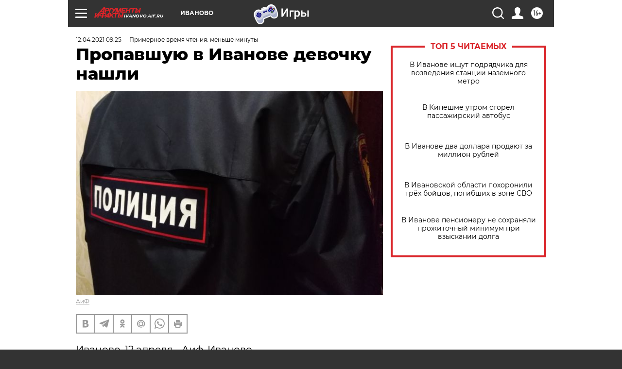

--- FILE ---
content_type: text/html
request_url: https://tns-counter.ru/nc01a**R%3Eundefined*aif_ru/ru/UTF-8/tmsec=aif_ru/182650874***
body_size: -73
content:
61D7731F69812052X1770070098:61D7731F69812052X1770070098